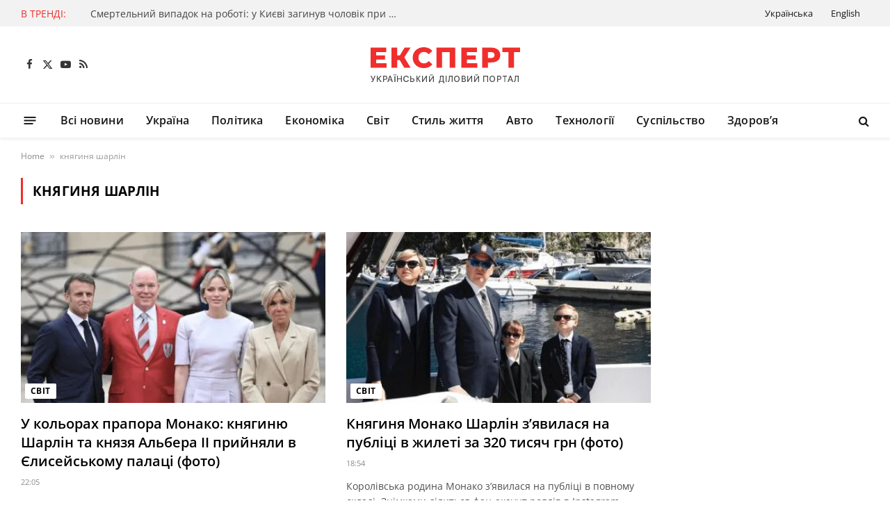

--- FILE ---
content_type: text/html; charset=utf-8
request_url: https://www.google.com/recaptcha/api2/aframe
body_size: 262
content:
<!DOCTYPE HTML><html><head><meta http-equiv="content-type" content="text/html; charset=UTF-8"></head><body><script nonce="JKOJWvLd4TdgFE2PBBkUng">/** Anti-fraud and anti-abuse applications only. See google.com/recaptcha */ try{var clients={'sodar':'https://pagead2.googlesyndication.com/pagead/sodar?'};window.addEventListener("message",function(a){try{if(a.source===window.parent){var b=JSON.parse(a.data);var c=clients[b['id']];if(c){var d=document.createElement('img');d.src=c+b['params']+'&rc='+(localStorage.getItem("rc::a")?sessionStorage.getItem("rc::b"):"");window.document.body.appendChild(d);sessionStorage.setItem("rc::e",parseInt(sessionStorage.getItem("rc::e")||0)+1);localStorage.setItem("rc::h",'1768470419875');}}}catch(b){}});window.parent.postMessage("_grecaptcha_ready", "*");}catch(b){}</script></body></html>